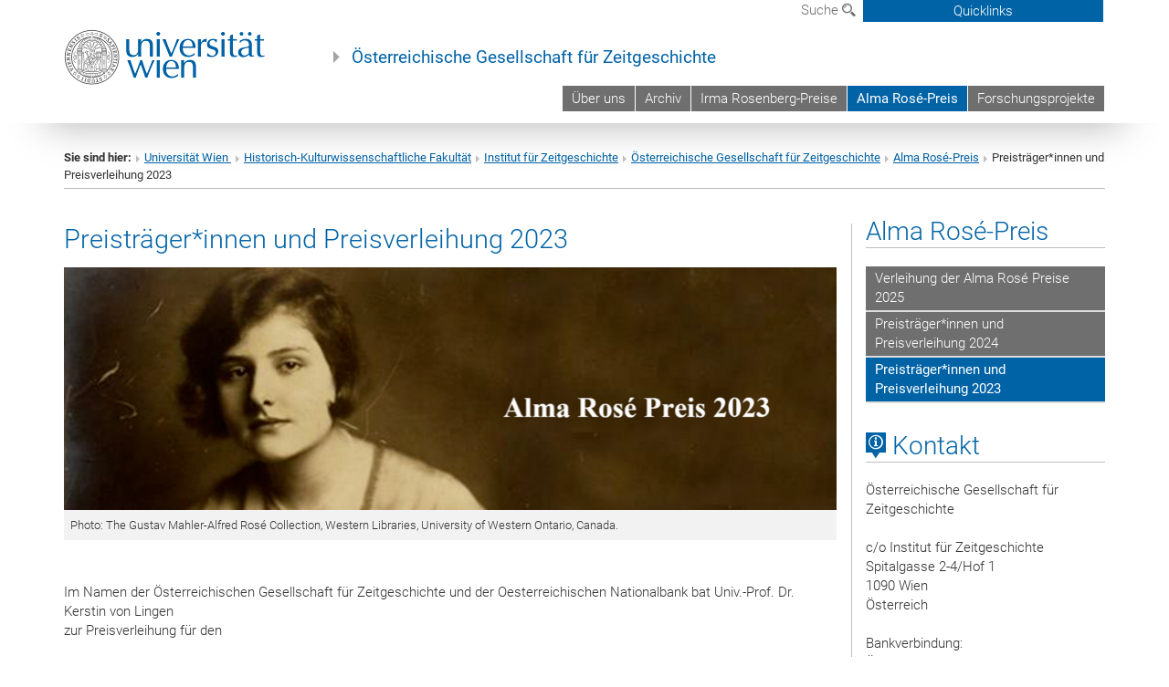

--- FILE ---
content_type: text/html; charset=utf-8
request_url: https://ogz.univie.ac.at/alma-rose-preis/preistraegerinnen-und-preisverleihung-2023/
body_size: 14348
content:
<!DOCTYPE html>
<html xmlns="http://www.w3.org/1999/xhtml" xml:lang="de" lang="de">
<head prefix="og: http://ogp.me/ns# fb: http://ogp.me/ns/fb# article: http://ogp.me/ns/article#">

<meta charset="utf-8">
<!-- 
	This website is powered by TYPO3 - inspiring people to share!
	TYPO3 is a free open source Content Management Framework initially created by Kasper Skaarhoj and licensed under GNU/GPL.
	TYPO3 is copyright 1998-2017 of Kasper Skaarhoj. Extensions are copyright of their respective owners.
	Information and contribution at http://typo3.org/
-->



<title>Preisträger*innen und Preisverleihung 2023</title>
<meta name="generator" content="TYPO3 CMS">


<link rel="stylesheet" type="text/css" href="/typo3temp/stylesheet_b3a206eec6.css?1736368171" media="all">
<link rel="stylesheet" type="text/css" href="/typo3conf/ext/univie_news/Resources/Public/CSS/pwp.css?1615798746" media="all">
<link rel="stylesheet" type="text/css" href="/fileadmin/templates/GLOBAL/CSS/styles.css?1694002451" media="all">
<link rel="stylesheet" type="text/css" href="/fileadmin/templates/GLOBAL/ICONS/style.css?1732114024" media="all">
<link rel="stylesheet" type="text/css" href="/fileadmin/templates/GLOBAL/CSS/print.css?1580200204" media="print">
<link rel="stylesheet" type="text/css" href="/fileadmin/templates/GLOBAL/ICONS/tablesorter/tablesorter.css?1675257657" media="all">
<link rel="stylesheet" type="text/css" href="/fileadmin/templates/GLOBAL/JS/shariff/shariff-vie.css?1681381994" media="all">
<link rel="stylesheet" type="text/css" href="/fileadmin/templates/GLOBAL/CSS/video-js.min.css?1505291824" media="all">
<link rel="stylesheet" type="text/css" href="/fileadmin/templates/GLOBAL/CSS/videojs.thumbnails.css?1505291824" media="all">
<link rel="stylesheet" type="text/css" href="/fileadmin/templates/GLOBAL/EXT/powermail/pm-additional.css?1730119584" media="all">
<link rel="stylesheet" type="text/css" href="/fileadmin/templates/GLOBAL/CSS/added-accessibility.css?1740400409" media="all">
<link rel="stylesheet" type="text/css" href="/fileadmin/templates/GLOBAL/EXT/news/css/news.css?1710158386" media="all">
<link rel="stylesheet" type="text/css" href="/fileadmin/templates/GLOBAL/EXT/univie_pure/pure.css?1692264488" media="all">
<link rel="stylesheet" type="text/css" href="/typo3conf/ext/univie_phaidra/Resources/style.css?1526300968" media="all">
<link rel="stylesheet" type="text/css" href="/typo3temp/stylesheet_240b4ca893.css?1736368171" media="all">


<script src="/uploads/tx_t3jquery/jquery-2.1.x-1.10.x-1.2.x-3.0.x.js?1511251888" type="text/javascript"></script>
<script src="/fileadmin/templates/GLOBAL/JS/videoJS/video.min.js?1505291804" type="application/x-javascript"></script>
<script src="/fileadmin/templates/GLOBAL/JS/videoJS/videojs-contrib-hls.min.js?1505291804" type="application/x-javascript"></script>
<script src="/fileadmin/templates/GLOBAL/JS/videoJS/videojs.thumbnails.js?1505291804" type="application/x-javascript"></script>
<script src="/fileadmin/templates/GLOBAL/JS/videoJS/videojs.persistvolume.js?1505291804" type="application/x-javascript"></script>
<script src="/typo3temp/javascript_9a38f34785.js?1736368171" type="text/javascript"></script>


<link href="/fileadmin/templates/GLOBAL/IMG/favicon.ico" rel="shortcut icon" type="image/vnd.microsoft.icon" />
<link href="/fileadmin/templates/GLOBAL/IMG/favicon-uni.png" rel="apple-touch-icon" type="image/png" />
<link href="/fileadmin/templates/GLOBAL/IMG/favicon-uni.png" rel="shortcut icon" type="image/vnd.microsoft.icon" />

            <meta property="og:base-title" content="Österreichische Gesellschaft für Zeitgeschichte" />
            <meta http-equiv="X-UA-Compatible" content="IE=edge">
            <meta name="viewport" content="width=device-width, initial-scale=1">

            <!-- HTML5 shim and Respond.js IE8 support of HTML5 elements and media queries -->
            <!--[if lt IE 9]>
                <script src="https://oss.maxcdn.com/libs/html5shiv/3.7.0/html5shiv.js"></script>
                <script src="https://oss.maxcdn.com/libs/respond.js/1.4.2/respond.min.js"></script>
            <![endif]-->
            <meta name="title" content="Preisträger*innen und Preisverleihung 2023" /><meta property="og:site-id" content="198211" /><meta property="og:title" content="Preisträger*innen und Preisverleihung 2023" /><meta property="og:type" content="article" /><meta property="og:url" content="https://ogz.univie.ac.at/alma-rose-preis/preistraegerinnen-und-preisverleihung-2023/" /><meta name="twitter:card" content="summary_large_image" /><meta name="twitter:title" content="Preisträger*innen und Preisverleihung 2023" /><meta name="og:type" content="article" /><meta property="og:url" content="https://ogz.univie.ac.at/alma-rose-preis/preistraegerinnen-und-preisverleihung-2023/" /><meta property="og:description" content="Preisträger*innen und Preisverleihung 2023" /><meta name="twitter:description" content="Preisträger*innen und Preisverleihung 2023" />
            <meta property="og:image" content="https://www.univie.ac.at/fileadmin/templates/GLOBAL/IMG/uni_logo.jpg" />
            <meta property="og:image:type" content="image/jpg" />
            <meta property="og:image:width" content="1200" />
            <meta property="og:image:height" content="630" />
            <meta name="twitter:site" content="univienna" />
                <meta property="og:image" content="https://backend.univie.ac.at/fileadmin/templates/GLOBAL/IMG/uni_logo.jpg" />
                <meta property="og:image:type" content="image/jpg" />
                <meta property="og:image:width" content="1200" />
                <meta property="og:image:height" content="630" />
                <meta name="twitter:site" content="univienna" /><meta property="fb:app_id" content="1752333404993542" />
</head>
<body>

<header>
<nav aria-label="Sprungmarke zum Inhalt" class="skip">
    <a href="#mainContent" class="skip-to-content" tabindex="0" title="skip">Direkt zum Hauptinhalt gehen</a>
</nav>

<!-- ==============================================
BEGINN Small Devices
=============================================== -->
<div class="navbar-header skip"><button type="button" id="button-open-menu" class="navbar-toggle my-button" data-toggle="collapse" data-target="#menu-container-mobile" aria-haspopup="true" tabindex="0"><span class="sr-only" id="show-navigation-button-text">Menü öffnen</span><span class="icon-mainmenue" aria-hidden="true"></span></button></div>
<div class="navbar-collapse collapse hidden-md hidden-lg skip" id="menu-container-mobile">
    <div class="navbar-header">
        <button type="button" class="navbar-toggle menu-open" data-toggle="collapse" data-target="#menu-container-mobile" aria-expanded="true">
            <span class="sr-only" id="hide-navigation-button-text">Menü schließen</span>
            <span class="icon-cancel-circle" aria-hidden="true"></span>
        </button>
    </div>
    <div class="menu-header-mobile col-sx-12 hidden-md hidden-lg">
        <a href="https://www.univie.ac.at/"><img width="220" src="/fileadmin/templates/GLOBAL/IMG/uni_logo_220.jpg" class="logo logo-single" alt="Universität Wien - Startseite"  data-rjs="3"></a>
    </div>
    <nav aria-label="Hauptnavigation" class="navbar navbar-uni-mobile hidden-md hidden-lg"><ul class="nav navbar-nav navbar-right"><li class="dropdown dropdown-mobile"><a href="/ueber-uns/" target="_self" class="link-text">Über uns</a><a data-toggle="dropdown" href="" class="toggle-icon" role="button" aria-label="Menü öffnen"><span class="icon-navi-close"><span class="sr-only">Menü öffnen</span>&nbsp;</span></a></li><li class="dropdown dropdown-mobile"><a href="/archiv/" target="_self" class="link-text">Archiv</a><a data-toggle="dropdown" href="" class="toggle-icon" role="button" aria-label="Menü öffnen"><span class="icon-navi-close"><span class="sr-only">Menü öffnen</span>&nbsp;</span></a></li><li class="dropdown dropdown-mobile"><a href="/irma-rosenberg-preise/" target="_self" class="link-text">Irma Rosenberg-Preise</a><a data-toggle="dropdown" href="" class="toggle-icon" role="button" aria-label="Menü öffnen"><span class="icon-navi-close"><span class="sr-only">Menü öffnen</span>&nbsp;</span></a><ul class="dropdown-menu level2"><li class="level2"><a href="/irma-rosenberg-preise/verleihung-der-irma-rosenberg-preise-2024/" target="_self" class="level2">Verleihung der Irma Rosenberg-Preise 2024</a></li><li class="level2"><a href="/irma-rosenberg-preise/aktuelle-ausschreibung/" target="_self" class="level2">Aktuelle Ausschreibung</a></li><li class="level2"><a href="/irma-rosenberg-preise/preistraegerinnen-2024/" target="_self" class="level2">Preisträger:innen 2024</a></li><li class="level2"><a href="/irma-rosenberg-preise/preistraegerinnen-2022/" target="_self" class="level2">Preisträger:innen 2022</a></li><li class="level2"><a href="/irma-rosenberg-preise/preistraegerinnen-2020/" target="_self" class="level2">Preisträger*innen 2020</a></li></ul></li><li class="dropdown dropdown-mobile act"><a href="/alma-rose-preis/" target="_self" class="link-text act">Alma Rosé-Preis</a><a data-toggle="dropdown" href="" class="toggle-icon act" role="button" aria-label="Menü öffnen"><span class="icon-navi-open"><span class="sr-only">Menü schließen</span>&nbsp;</span></a><ul class="dropdown-menu level2"><li class="level2"><a href="/alma-rose-preis/verleihung-der-alma-rose-preise-2025/" target="_self" class="level2">Verleihung der Alma Rosé Preise 2025</a></li><li class="level2"><a href="/alma-rose-preis/preistraegerinnen-und-preisverleihung-2024/" target="_self" class="level2">Preisträger*innen und Preisverleihung 2024</a></li><li class="level2 act"><a href="/alma-rose-preis/preistraegerinnen-und-preisverleihung-2023/" target="_self" class="level2 act">Preisträger*innen und Preisverleihung 2023</a></li></ul></li><li class="dropdown dropdown-mobile"><a href="/forschungsprojekte/" target="_self" class="link-text">Forschungsprojekte</a><a data-toggle="dropdown" href="" class="toggle-icon" role="button" aria-label="Menü öffnen"><span class="icon-navi-close"><span class="sr-only">Menü öffnen</span>&nbsp;</span></a></li></ul></nav>
</div>

<div id="quicklinks-top-mobile" class="quicklinks-btn-mobile top-row hidden-md hidden-lg skip">
    <a class="quicklinks-open open" data-top-id="" data-top-show="true" href="#" aria-label="Quicklinks öffnen oder schließen"><span class="icon-cancel-circle" aria-hidden="true"></span></a>
    <nav aria-label="Quicklinks"><div class="quicklinks-mobile-menu"><div class="panel panel-uni-quicklinks"><div class="panel-heading active"><a href="#quicklinks121339" target="_self" data-toggle="collapse" data-parent="#quicklinks-top-mobile" class="">Informationen für ...<span class="pull-right icon-navi-open"><span class="sr-only">Menü schließen</span></span></a></div><div id="quicklinks121339" class="panel-collapse collapse in quicklinks-panel"><div class="panel-body"><ul class="indent"><li><a href="http://studieren.univie.ac.at" target="_blank">Studieninteressierte&nbsp;<span class="sr-only">Externer Link</span><span class="icon-extern"></span></a></li><li><a href="http://studieren.univie.ac.at" target="_blank">Studierende&nbsp;<span class="sr-only">Externer Link</span><span class="icon-extern"></span></a></li><li><a href="http://forschungsservice.univie.ac.at/" target="_blank">Forschende&nbsp;<span class="sr-only">Externer Link</span><span class="icon-extern"></span></a></li><li><a href="http://www.postgraduatecenter.at/?l=0" target="_blank">Weiterbildung&nbsp;<span class="sr-only">Externer Link</span><span class="icon-extern"></span></a></li><li><a href="http://www.alumni.ac.at/?l=0" target="_blank">Alumni&nbsp;<span class="sr-only">Externer Link</span><span class="icon-extern"></span></a></li></ul></div></div></div><div class="panel panel-uni-quicklinks"><div class="panel-heading active"><a href="#quicklinks36" target="_self" data-toggle="collapse" data-parent="#quicklinks-top-mobile" class="">Meistgesuchte Services ...<span class="pull-right icon-navi-open"><span class="sr-only">Menü schließen</span></span></a></div><div id="quicklinks36" class="panel-collapse collapse in quicklinks-panel"><div class="panel-body"><ul class="indent"><li><a href="http://studieren.univie.ac.at/" target="_blank"><span class="icon-quick-studienpoint"></span>&nbsp;&nbsp;Studieren an der Universität Wien&nbsp;<span class="sr-only">Externer Link</span><span class="icon-extern"></span></a></li><li><a href="http://ufind.univie.ac.at/de/search.html" target="_blank"><span class="icon-quick-lesung"></span>&nbsp;&nbsp;u:find Vorlesungs-/Personensuche&nbsp;<span class="sr-only">Externer Link</span><span class="icon-extern"></span></a></li><li><a href="http://uspace.univie.ac.at" target="_blank"><span class="icon-quick-univis"></span>&nbsp;&nbsp;u:space&nbsp;<span class="sr-only">Externer Link</span><span class="icon-extern"></span></a></li><li><a href="http://bibliothek.univie.ac.at/?r=0" target="_blank"><span class="icon-quick-biblio"></span>&nbsp;&nbsp;Bibliothek&nbsp;<span class="sr-only">Externer Link</span><span class="icon-extern"></span></a></li><li><a href="http://moodle.univie.ac.at/?r=0" target="_blank"><span class="icon-quick-lesung"></span>&nbsp;&nbsp;Moodle (E-Learning)&nbsp;<span class="sr-only">Externer Link</span><span class="icon-extern"></span></a></li><li><a href="http://urise.univie.ac.at/" target="_blank"><span class="icon-quick-lesung"></span>&nbsp;&nbsp;u:rise - Professional & Career Development&nbsp;<span class="sr-only">Externer Link</span><span class="icon-extern"></span></a></li><li><a href="http://www.univie.ac.at/ueber-uns/leitung-organisation/fakultaeten-zentren/" target="_blank"><span class="icon-quick-fakultaeten"></span>&nbsp;&nbsp;Fakultäten & Zentren&nbsp;<span class="sr-only">Externer Link</span><span class="icon-extern"></span></a></li><li><a href="http://zid.univie.ac.at/webmail/" target="_blank"><span class="icon-quick-webmail"></span>&nbsp;&nbsp;Webmail&nbsp;<span class="sr-only">Externer Link</span><span class="icon-extern"></span></a></li><li><a href="http://wiki.univie.ac.at/" target="_blank"><span class="icon-quick-intranet"></span>&nbsp;&nbsp;Intranet für Mitarbeiter*innen&nbsp;<span class="sr-only">Externer Link</span><span class="icon-extern"></span></a></li><li><a href="http://www.univie.ac.at/ueber-uns/weitere-informationen/kontakt-services-von-a-z/" target="_blank"><span class="icon-quick-kontakt"></span>&nbsp;&nbsp;Kontakt & Services von A-Z&nbsp;<span class="sr-only">Externer Link</span><span class="icon-extern"></span></a></li></ul></div></div></div></div></nav>
</div>

<div class="navbar hidden-md hidden-lg skip" id="top-row-mobile">
    <div class="container-mobile" id="nav-container-mobile">
        <div class="top-row-shadow">
            <div class="row">
                <div class="col-md-12 toprow-mobile">
                    <div class="navbar navbar-top navbar-top-mobile hidden-md hidden-lg">
                        <ul class="nav-pills-top-mobile">
                                
                            <li class="search-mobile">
                                <a data-top-id="search-top-mobile" id="show-search-button" data-top-show="true" href="#"><span class="sr-only" id="show-search-button-text">Suchformular öffnen</span><span class="sr-only" id="hide-search-button-text" style="display:none;">Suchformular schließen</span><span class="icon-lupe" aria-hidden="true"></span></a>
                            </li>
                            <li class="quicklinks-btn-mobile">
                                <a data-top-id="quicklinks-top-mobile" data-top-show="true" href="#">Quicklinks</a>
                            </li>
                        </ul>
                    </div>
                    <div id="search-top-mobile">
                        <ul class="nav nav-tabs-search">
                            <li class="active"><a href="#" data-toggle="tab">Webseiten</a></li>
                            <li id="search_staff_mobile"><a data-toggle="tab" href="#">Personensuche</a></li>
                        </ul>
                        <div class="input-group">
                            <label for="search-mobile">Suche</label>
                            <form id="mobilesearchform" action="/suche/?no_cache=1" method="GET">
                                <input type="text" class="form-control-search" id="search-mobile" name="q" placeholder="Suchbegriff" aria-label="Suchbegriff">
                            </form>
                            <span class="input-group-addon-search"><span class="icon-lupe"></span></span>
                        </div>
                    </div>
                </div>
                <div class="col-xs-12">
                    <div class="header-container-mobile col-md-12">
                        <div class="logo-container">
                            <a href="https://www.univie.ac.at/"><img width="220" src="/fileadmin/templates/GLOBAL/IMG/uni_logo_220.jpg" class="logo logo-single" alt="Universität Wien - Startseite"  data-rjs="3"></a>
                        </div>
                         <nav aria-label="Topnavigation" class="navbar navbar-uni hidden-xs hidden-sm"><ul class="nav navbar-nav navbar-right"><li><a href="/ueber-uns/" target="_self">Über uns</a></li><li><a href="/archiv/" target="_self">Archiv</a></li><li><a href="/irma-rosenberg-preise/" target="_self">Irma Rosenberg-Preise</a></li><li class="active"><a href="/alma-rose-preis/" target="_self">Alma Rosé-Preis</a></li><li><a href="/forschungsprojekte/" target="_self">Forschungsprojekte</a></li></ul></nav>
                    </div>
                </div>
                <div class="col-xs-12">
                        <div class="header-text-container-mobile col-md-12">
                            <span class="header-text"><a href="/" target="_self">Österreichische Gesellschaft für Zeitgeschichte</a></span>
                        </div>
                </div>
            </div>
        </div>
    </div>
</div>
<!-- ==============================================
END Small Devices
=============================================== -->

<!-- ==============================================
BEGINN DESKTOP
=============================================== -->
<style>
.navbar-top {
    display: grid;
    grid-template-rows: auto;
    justify-items: end;
}
#quicklinks-top {
    grid-row-start: 1;
    grid-row-end: 1;
    width: 100%;
}
ul.nav-pills-top {
    grid-row-start: 2;
    grid-row-end:2;
}

.form-holder{
    display: flex;
    justify-content: space-between;
    align-content: space-evenly;
    //align-items: center;
}

.form-holder label{
    display: inline-block;
    padding: 0.2em;
    background-color: #0063a6;
    color:white;
    flex-grow: 1;
}
.radio-holder {
    padding: 0.4em 0 0 0.4em;
    background-color: #0063a6;
    flex-grow: 1;
}
.radio-holder:has(input[type="radio"]:checked) {
    background-color:white;
    font-weight: 300;
}
.radio-holder.active {
    background-color:white;
    font-weight: 300;
}

input[type="radio"]:checked, input[type="radio"]:checked + label {
    background-color:white;
    color: #0063a6;
}
input#search:focus {
    border:2px solid rgba(242, 242, 242, 0.6);
    box-shadow: inset 0 1px 1px rgba(0, 0, 0, 0.075), 0 0 8px rgba(242, 242, 242, 0.6);
}
.dropdown-menu-search {
    width: 336px;
    margin-top: 5px;
}
#quicklinks-top{
    padding:0;
    background:white;
}
.ql-container{
    width: 100vw;
    position: relative;
    left: 50%;
    right: 50%;
    margin-left: -50vw;
    margin-right: -50vw;
    background: #1a74b0 url(/fileadmin/templates/GLOBAL/IMG/quicklinksbackground.png?1535542505) no-repeat;
    padding-top: 25px;
}
</style>
<!-- IMPORTANT:
lib.quicklinks.wrap = <nav aria-label="{LLL:fileadmin/templates/GLOBAL/locallang.xml:quicklinks}"><div class="row">|</div></nav>
-->
<div class="navbar-fixed-top hidden-sm hidden-xs skip" id="top-row">

    <div class="container" id="nav-container">
        <div class="top-row-shadow">
            <div class="row">
                <div class="col-md-12 header-logo-container">
                    <!-- BEGINN Language, Search, Quicklinks -->
                    <div class="navbar navbar-top">
                        <ul class="nav-pills-top navbar-right">
                            <!-- Language -->
                            <li class="dropdown langmenu">
                                
                            </li>
                            <!-- Search -->
                            <li class="dropdown">
                                <button type="button" data-toggle="dropdown" class="dropdown-toggle" id="open-search">Suche <span class="icon-lupe"></span></button>
                                <div class="dropdown-menu dropdown-menu-left dropdown-menu-search">
                                    <div class="">
                                        <!--<label for="search">Suche</label>-->
                                        <form id="searchform" class="" action="/suche/?no_cache=1" method="GET">
                                            <div class="form-holder ">
                                                <div class="radio-holder active">
                                                    <input type="radio" id="search-web" value="search-web" name="chooseSearch" checked>
                                                    <label for="search-web" id="label-web">Webseiten</label>
                                                </div>
                                                <div class="radio-holder">
                                                    <input type="radio" id="search-staff" value="search-staff" name="chooseSearch">
                                                    <label for="search-staff" id="label-staff">Personensuche</label>
                                                </div>
                                            </div>
                                            <div class="form-holder">
                                                <input type="text" class="form-control-search" id="search" name="q" placeholder="Suchbegriff" aria-label="Suchbegriff">
                                                <button id="submit" type="submit" onclick="$('#searchform').submit();"><span class="sr-only">Suche starten</span><span class="icon-lupe"></span></button>
                                            </div>
                                        </form>
                                    </div>
                                </div>
                            </li>
                            <!-- Quicklinks -->
                            <li class="dropdown quicklinks-btn">
                                <a data-top-id="quicklinks-top" data-top-show="true" data-toggle="dropdown" href="#">Quicklinks</a>
                            </li>
                        </ul>
                        <!-- BEGINN Quicklinkscontainer -->
                        <div id="quicklinks-top" class="dropdown-toggle">
                            <div class="ql-container">
                                <div class="container">
                                    <nav aria-label="Quicklinks"><div class="row"><div class="col-md-4 col-md-offset-4"><h3 class="top-row-header">Informationen für ...</h3><ul><li><a href="http://studieren.univie.ac.at" target="_blank">Studieninteressierte&nbsp;<span class="sr-only">Externer Link</span><span class="icon-extern"></span></a></li><li><a href="http://studieren.univie.ac.at" target="_blank">Studierende&nbsp;<span class="sr-only">Externer Link</span><span class="icon-extern"></span></a></li><li><a href="http://forschungsservice.univie.ac.at/" target="_blank">Forschende&nbsp;<span class="sr-only">Externer Link</span><span class="icon-extern"></span></a></li><li><a href="http://www.postgraduatecenter.at/?l=0" target="_blank">Weiterbildung&nbsp;<span class="sr-only">Externer Link</span><span class="icon-extern"></span></a></li><li><a href="http://www.alumni.ac.at/?l=0" target="_blank">Alumni&nbsp;<span class="sr-only">Externer Link</span><span class="icon-extern"></span></a></li></ul></div><div class="col-md-4"><h3 class="top-row-header">Meistgesuchte Services ...</h3><ul><li><a href="http://studieren.univie.ac.at/" target="_blank"><span class="icon-quick-studienpoint"></span>&nbsp;&nbsp;Studieren an der Universität Wien&nbsp;<span class="sr-only">Externer Link</span><span class="icon-extern"></span></a></li><li><a href="http://ufind.univie.ac.at/de/search.html" target="_blank"><span class="icon-quick-lesung"></span>&nbsp;&nbsp;u:find Vorlesungs-/Personensuche&nbsp;<span class="sr-only">Externer Link</span><span class="icon-extern"></span></a></li><li><a href="http://uspace.univie.ac.at" target="_blank"><span class="icon-quick-univis"></span>&nbsp;&nbsp;u:space&nbsp;<span class="sr-only">Externer Link</span><span class="icon-extern"></span></a></li><li><a href="http://bibliothek.univie.ac.at/?r=0" target="_blank"><span class="icon-quick-biblio"></span>&nbsp;&nbsp;Bibliothek&nbsp;<span class="sr-only">Externer Link</span><span class="icon-extern"></span></a></li><li><a href="http://moodle.univie.ac.at/?r=0" target="_blank"><span class="icon-quick-lesung"></span>&nbsp;&nbsp;Moodle (E-Learning)&nbsp;<span class="sr-only">Externer Link</span><span class="icon-extern"></span></a></li><li><a href="http://urise.univie.ac.at/" target="_blank"><span class="icon-quick-lesung"></span>&nbsp;&nbsp;u:rise - Professional & Career Development&nbsp;<span class="sr-only">Externer Link</span><span class="icon-extern"></span></a></li><li><a href="http://www.univie.ac.at/ueber-uns/leitung-organisation/fakultaeten-zentren/" target="_blank"><span class="icon-quick-fakultaeten"></span>&nbsp;&nbsp;Fakultäten & Zentren&nbsp;<span class="sr-only">Externer Link</span><span class="icon-extern"></span></a></li><li><a href="http://zid.univie.ac.at/webmail/" target="_blank"><span class="icon-quick-webmail"></span>&nbsp;&nbsp;Webmail&nbsp;<span class="sr-only">Externer Link</span><span class="icon-extern"></span></a></li><li><a href="http://wiki.univie.ac.at/" target="_blank"><span class="icon-quick-intranet"></span>&nbsp;&nbsp;Intranet für Mitarbeiter*innen&nbsp;<span class="sr-only">Externer Link</span><span class="icon-extern"></span></a></li><li><a href="http://www.univie.ac.at/ueber-uns/weitere-informationen/kontakt-services-von-a-z/" target="_blank"><span class="icon-quick-kontakt"></span>&nbsp;&nbsp;Kontakt & Services von A-Z&nbsp;<span class="sr-only">Externer Link</span><span class="icon-extern"></span></a></li></ul></div></div></nav>
                                </div>
                            </div>
                        </div>
                        <!-- END Quicklinkscontainer -->
                    </div>
                    <!-- END Language, Search, Quicklinks -->

                    <!-- Logo, Title -->
                    <div class="logo-container">
                        <a href="https://www.univie.ac.at/"><img width="220" src="/fileadmin/templates/GLOBAL/IMG/uni_logo_220.jpg" class="logo logo-single" alt="Universität Wien - Startseite"  data-rjs="3"></a>
                        <span class="header-text"><a href="/" target="_self">Österreichische Gesellschaft für Zeitgeschichte</a></span>
                    </div>
                    <!-- Logo, Title -->

                    <!-- HMenu -->
                    <div class="hmenu">
                        <nav aria-label="Topnavigation" class="navbar navbar-uni hidden-xs hidden-sm"><ul class="nav navbar-nav navbar-right"><li><a href="/ueber-uns/" target="_self">Über uns</a></li><li><a href="/archiv/" target="_self">Archiv</a></li><li><a href="/irma-rosenberg-preise/" target="_self">Irma Rosenberg-Preise</a></li><li class="active"><a href="/alma-rose-preis/" target="_self">Alma Rosé-Preis</a></li><li><a href="/forschungsprojekte/" target="_self">Forschungsprojekte</a></li></ul></nav>
                    </div>
                    <!-- HMenu -->

                </div>
            </div>
        </div>
    </div>
</div>
<!-- ==============================================
END DESKTOP
=============================================== -->

</header>


    <!-- Standard -->
    <div class="container">
        <div class="breadcrumb-page-container">
            <div class="row">
                <div class="col-md-12">
                    <nav aria-label="Pfadnavigation"><ul class="breadcrumb-page"><li><strong>Sie sind hier:</strong></li><li class="meta-breadcrumb"><a href="http://www.univie.ac.at/" target="_blank">Universität Wien </a></li><li class="meta-breadcrumb"><a href="http://hist-kult.univie.ac.at" target="_blank">Historisch-Kulturwissenschaftliche Fakultät</a></li><li class="meta-breadcrumb"><a href="http://zeitgeschichte.univie.ac.at" target="_blank">Institut für Zeitgeschichte</a></li><li class="meta-breadcrumb"><a href="/" target="_self">Österreichische Gesellschaft für Zeitgeschichte</a></li><li><a href="/alma-rose-preis/" target="_self" title="Alma Rosé-Preis">Alma Rosé-Preis</a></li><li aria-current="page">Preisträger*innen und Preisverleihung 2023</li></ul></nav>
                    <hr class="breadcrumb-page hidden-md hidden-lg">
                </div>
            </div>
            <hr class="breadcrumb-page hidden-xs hidden-sm">
        </div>

        <div class="row">
            <div class="col-md-9 content right-border" id="innerContent">
                <main id="mainContent" class="main-content main">
                    <div class="main">
                     
	<!--  CONTENT ELEMENT, uid:1064738/gridelements_pi1 [begin] -->
		<div id="c1064738" class="csc-default"><div class="row"><div class="col-sm-6"></div><div class="col-sm-6"></div></div></div>
	<!--  CONTENT ELEMENT, uid:1064738/gridelements_pi1 [end] -->
		
	<!--  CONTENT ELEMENT, uid:1052165/dce_dceuid1 [begin] -->
		<div id="c1052165" class="csc-default"><div class="tx-dce-pi1">
	
<!--Replace deactivated field.contentWidth with contentWidth-->

	
	
	
	
	
	
		<div class="content-element-margin">
			<div class="row">
				<div class="col-md-12">
					
						
    <h2>Preisträger*innen und Preisverleihung 2023</h2>



					
				</div>
				
					
							</div>
							<div class="row">
						
					<div class="col-sm-12">
						
								<figure class="image-container">
	<p><img src="/fileadmin/_processed_/csm_AlmaPreis23_a6f6ec8d19.png" class="img-responsive" title="" alt="" /></p>
	
		<figcaption class="caption"><p>Photo: The Gustav Mahler-Alfred Rosé Collection, Western Libraries, University of Western Ontario, Canada.</p></figcaption>
	
</figure>

							
					</div>
				
			</div>
			<div class="row">
				<div class="col-md-12">
					<p>&nbsp;</p>
<p>Im Namen der Österreichischen Gesellschaft für Zeitgeschichte und der Oesterreichischen Nationalbank bat Univ.-Prof. Dr. Kerstin von Lingen<br />zur Preisverleihung für den </p>
<p>&nbsp;</p>
<h2>Alma Rosé Preis 2023<br />für die Erforschung der Geschichte der Verfolgten<br />des Nationalsozialismus und der Geschichte ihrer materiellen Verluste und Entziehungen </h2>
<p><i><br />am Montag, dem 11. Dezember 2023 um 18 Uhr in den <br />historischen Kassensaal der Nationalbank, <br />Otto-Wagner-Platz 3 in 1090 Wien. </i></p>
<p>&nbsp;</p>
<h4>Preisträger*innen</h4>
<p><a href="https://blog-dgg.univie.ac.at/?page_id=535" target="_blank" class="external-link-new-window"><span style="font-weight: bold; ">Andrea Berger</span></a> (Wien) <br />„Die Repräsentation von NS-verfolgungsbedingt entzogenem Kulturgut, Provenienzforschung und Restitution durch die österreichischen Bundesmuseen.“</p>
<p>&nbsp;</p>
<p><span style="font-weight: bold; "><a href="https://blog-dgg.univie.ac.at/?page_id=558" target="_blank" class="external-link-new-window">Anja Breloh</a></span> (Berlin)<br />„Der Kunstbesitz der Familie Kolker aus Breslau. Eine Spurensuche.“</p>
<p>&nbsp;</p>
<p><a href="https://blog-dgg.univie.ac.at/?page_id=584" target="_blank" class="external-link-new-window"><span style="font-weight: bold; ">Lara Raabe</span></a> (Berlin/Heidelberg)<br />„Sinti und Roma im Nürnberger Einsatzgruppen-Prozess 1947/48. Narrative, Quellen und Historiographie.“</p>
<p>&nbsp;</p>
<p><br />Die Stradivari von Arnold Rosé umrahmte das Programm musikalisch.</p>
				</div>
			</div>
		</div>
	
	


</div></div>
	<!--  CONTENT ELEMENT, uid:1052165/dce_dceuid1 [end] -->
		
	<!--  CONTENT ELEMENT, uid:1064737/dce_dceuid3 [begin] -->
		<div id="c1064737" class="csc-default"><div class="tx-dce-pi1">
	
<div class="content-element-margin">
    <div class="row">
        <div class="col-md-12">
            
    



            <div id="carousel-example-generic-1064737" class="carousel slide carousel2" data-ride="carousel" data-interval="false">
                <div class="row">
                    <div class="col-xs-12">
                        <div class="picture-index">
                            Bild <span class="picture-index-current">1</span> von <span class="picture-index-count">1</span>
                        </div>
                    </div>
                </div>
                <div class="row">
                    <div class="col-xs-12">
                        <div class="carousel-inner">
                            
                                
                                        <div class="item active">
                                    
                                <figure class="image-container">
	
		<img src="/fileadmin/_processed_/csm_ARP23_1_46096df956.jpg" class="img-responsive" title="" alt="" />
	
	
		<figcaption class="caption"><p>Die erste Alma Rosé Preis Auszeichnung ging an die Zeitzeugin Anita Lasker-Wallfisch, die „Cellistin von Auschwitz“, die unermüdlich an Alma Rosés Wirken und ihr Orchester erinnert. Die Auszeichnung wurde von Kerstin von Lingen an ihren Enkel, Simon Wallfisch, übergeben.</p>
<p>© OeNBc</p></figcaption>
	
</figure>

                                        </div>
                            
                                
                                        <div class="item">
                                    
                                <figure class="image-container">
	
		<img src="/fileadmin/_processed_/csm_ARP23_2_f53d8353fc.jpg" class="img-responsive" title="" alt="" />
	
	
		<figcaption class="caption"><p>Benjamin Schmid und die Rosé-Stradivari</p>
<p>© OeNBc </p></figcaption>
	
</figure>

                                        </div>
                            
                                
                                        <div class="item">
                                    
                                <figure class="image-container">
	
		<img src="/fileadmin/_processed_/csm_ARP23_3_f2a49fe972.jpg" class="img-responsive" title="" alt="" />
	
	
		<figcaption class="caption"><p>Preisverleihung an Lara Raabe mit Gouverneur Robert Holzmann (OeNB) und Kerstin von Lingen</p>
<p>© OeNBc</p></figcaption>
	
</figure>

                                        </div>
                            
                                
                                        <div class="item">
                                    
                                <figure class="image-container">
	
		<img src="/fileadmin/_processed_/csm_ARP23_4_0b10f73739.jpg" class="img-responsive" title="" alt="" />
	
	
		<figcaption class="caption"><p>Simon Wallfisch, Enkel von Anita Lasker-Wallfisch</p>
<p>© OeNBc</p></figcaption>
	
</figure>

                                        </div>
                            
                        </div>
                    </div>
                    <a href="#carousel-example-generic-1064737" class="left-uni-control carousel-control" role="button" data-slide="prev"><span class="sr-only">Voriges Bild</span><span class="glyphicon glyphicon-chevron-left icon-left"></span></a>
                    <a href="#carousel-example-generic-1064737" class="right-uni-control carousel-control" role="button" data-slide="next"><span class="sr-only">Nächstes Bild</span><span class="glyphicon glyphicon-chevron-right icon-right"></span></a>
                </div>
            </div>
        </div>
    </div>
</div>

</div></div>
	<!--  CONTENT ELEMENT, uid:1064737/dce_dceuid3 [end] -->
		
                     
                     </div>
                </main>
            </div>
            <div class="col-md-3 sidebar content-element-margin">
                <nav aria-label="Subnavigation"><div class="vertical-nav hidden-xs hidden-sm"><h2 class="underline"><a href="/alma-rose-preis/" target="_self" class="level0 act">Alma Rosé-Preis</a></h2><ul><li><a href="/alma-rose-preis/verleihung-der-alma-rose-preise-2025/" target="_self" class="level1">Verleihung der Alma Rosé Preise 2025</a></li><li><a href="/alma-rose-preis/preistraegerinnen-und-preisverleihung-2024/" target="_self" class="level1">Preisträger*innen und Preisverleihung 2024</a></li><li class="act"><a href="/alma-rose-preis/preistraegerinnen-und-preisverleihung-2023/" target="_self" class="level1 act">Preisträger*innen und Preisverleihung 2023</a></li></ul></div></nav>
                <aside>
                     
    <h2 class="underline "><span class="icon-kartenkontakte single"></span> Kontakt</h2>
    <address>
        Österreichische Gesellschaft für Zeitgeschichte<br />
<br />
c/o Institut für Zeitgeschichte<br />
Spitalgasse 2-4/Hof 1<br />
1090 Wien<br />
Österreich<br />
<br />
Bankverbindung:<br />
Ö.Ges.f.Zeitgeschichte<br />
AT66 6000 0000 0185 9229<br />
<br />
        <abbr title="Telefon">T</abbr>: +43-1-4277-41202<br />
        
        
        <a href="javascript:linkTo_UnCryptMailto('ocknvq,octkcppg0gtvnBwpkxkg0ce0cv');">marianne.ertl<span>&#064;</span>univie.ac.at</a><br />
    </address>
        

                     <ol class="social-media-list"><li><a href="http://www.facebook.com/univienna/?d=0" target="_blank" title="Facebook"  aria-label="Facebook"><span class="icon-facebook"></span><span class="sr-only">Icon facebook</span></a></li><li><a href="http://www.youtube.com/univienna/?d=0" target="_blank" title="YouTube"  aria-label="YouTube"><span class="icon-youtube"></span><span class="sr-only">Icon youtube</span></a></li><li><a href="http://www.instagram.com/univienna/?d=0" target="_blank" title="Instagram"  aria-label="Instagram"><span class="icon-instagram"></span><span class="sr-only">Icon instagram</span></a></li></ol><div class="clearfix"></div>
                     
                </aside>
            </div>
        </div>
    </div>


<footer>
    <div class="hidden-xs">
        <!--
        <div class="gray-box">
            <div class="container">
                <div class="row">
                    <div class="col-md-8 col-sm-6">
                        <div class="footer-logo-container pull-left">
                        <img width="320" src="/fileadmin/templates/GLOBAL/IMG/uni_logo.png" class="footer-logo" alt="Uni logo">
                        </div>
                    </div>
                    <div class="col-md-4 col-sm-6">
                        <ol class="footer-social pull-right v-align" style="margin-top: 45.5px;">
                          <ol class="social-media-list"><li><a href="http://www.facebook.com/univienna/?d=0" target="_blank" title="Facebook"  aria-label="Facebook"><span class="icon-facebook"></span><span class="sr-only">Icon facebook</span></a></li><li><a href="http://www.youtube.com/univienna/?d=0" target="_blank" title="YouTube"  aria-label="YouTube"><span class="icon-youtube"></span><span class="sr-only">Icon youtube</span></a></li><li><a href="http://www.instagram.com/univienna/?d=0" target="_blank" title="Instagram"  aria-label="Instagram"><span class="icon-instagram"></span><span class="sr-only">Icon instagram</span></a></li></ol><div class="clearfix"></div>
                        </ol>
                    </div>
                </div>
            </div>
        </div>-->

        <div class="gray-box">
            <div class="container">
              <h2 class="underline">Informationen für ...</h2><div class="row"><div class="col-md-3"><div class="footer-quicklinks-list"><a href="http://studieren.univie.ac.at" target="_blank">Studieninteressierte</a></div></div><div class="col-md-3"><div class="footer-quicklinks-list"><a href="http://studieren.univie.ac.at" target="_blank">Studierende</a></div></div><div class="col-md-3"><div class="footer-quicklinks-list"><a href="http://forschungsservice.univie.ac.at/" target="_blank">Forschende</a></div></div><div class="col-md-3"><div class="footer-quicklinks-list"><a href="http://www.postgraduatecenter.at/?l=0" target="_blank">Weiterbildung</a></div></div><div class="col-md-3"><div class="footer-quicklinks-list"><a href="http://www.alumni.ac.at/?l=0" target="_blank">Alumni</a></div></div></div><h2 class="underline">Meistgesuchte Services ...</h2><div class="row"><div class="col-md-3"><div class="footer-quicklinks-list"><a href="http://studieren.univie.ac.at/" target="_blank">Studieren an der Universität Wien</a></div></div><div class="col-md-3"><div class="footer-quicklinks-list"><a href="http://ufind.univie.ac.at/de/search.html" target="_blank">u:find Vorlesungs-/Personensuche</a></div></div><div class="col-md-3"><div class="footer-quicklinks-list"><a href="http://uspace.univie.ac.at" target="_blank">u:space</a></div></div><div class="col-md-3"><div class="footer-quicklinks-list"><a href="http://bibliothek.univie.ac.at/?r=0" target="_blank">Bibliothek</a></div></div><div class="col-md-3"><div class="footer-quicklinks-list"><a href="http://moodle.univie.ac.at/?r=0" target="_blank">Moodle (E-Learning)</a></div></div><div class="col-md-3"><div class="footer-quicklinks-list"><a href="http://urise.univie.ac.at/" target="_blank">u:rise - Professional & Career Development</a></div></div><div class="col-md-3"><div class="footer-quicklinks-list"><a href="http://www.univie.ac.at/ueber-uns/leitung-organisation/fakultaeten-zentren/" target="_blank">Fakultäten & Zentren</a></div></div><div class="col-md-3"><div class="footer-quicklinks-list"><a href="http://zid.univie.ac.at/webmail/" target="_blank">Webmail</a></div></div><div class="col-md-3"><div class="footer-quicklinks-list"><a href="http://wiki.univie.ac.at/" target="_blank">Intranet für Mitarbeiter*innen</a></div></div><div class="col-md-3"><div class="footer-quicklinks-list"><a href="http://www.univie.ac.at/ueber-uns/weitere-informationen/kontakt-services-von-a-z/" target="_blank">Kontakt & Services von A-Z</a></div></div></div><div class="row footer-margin"></div>
            </div>
        </div>
        <div class="container">
            <div class="row footer-address-box">
                <div class="col-md-6">
                    <address>Universität Wien | Universitätsring 1 | 1010 Wien | <abbr title="Telefon">T</abbr> +43-1-4277-0</address>
                </div>
                <div class="col-md-6">
                    <p class="pull-right"><a href="/sitemap/" target="_self">Sitemap</a>&nbsp;|&nbsp;<wbr><a href="/impressum/" target="_self">Impressum</a>&nbsp;|&nbsp;<wbr><a href="https://www.univie.ac.at/ueber-uns/barrierefreiheit/" target="_blank" rel="noopener">Barrierefreiheit</a>&nbsp;|&nbsp;<wbr><a href="https://dsba.univie.ac.at/datenschutzerklaerung">Datenschutz&shy;erklärung</a>&nbsp;|&nbsp;<a href="javascript:window.print()">Druckversion</a></p>
                </div>
            </div>
        </div>
    </div>
    <div class="visible-xs-block">
        <div class="gray-box mobile-footer">
            <div class="container">
                <!--<div class="row">
                    <div class="col-xs-9"><a href="#"><img width="200" src="/fileadmin/templates/GLOBAL/IMG/uni_logo.png" class="footer-logo" alt="Uni logo"></a></div>
                </div>-->
                <div class="row">
                    <div class="col-xs-12">
                        <address>Universität Wien | Universitätsring 1 | 1010 Wien | <abbr title="Telefon">T</abbr> +43-1-4277-0</address>
                    </div>
                </div>
                <!--<div class="row">
                    <div class="col-xs-12">
                        <ol class="footer-social">
                            <ol class="social-media-list"><li><a href="http://www.facebook.com/univienna/?d=0" target="_blank" title="Facebook"  aria-label="Facebook"><span class="icon-facebook"></span><span class="sr-only">Icon facebook</span></a></li><li><a href="http://www.youtube.com/univienna/?d=0" target="_blank" title="YouTube"  aria-label="YouTube"><span class="icon-youtube"></span><span class="sr-only">Icon youtube</span></a></li><li><a href="http://www.instagram.com/univienna/?d=0" target="_blank" title="Instagram"  aria-label="Instagram"><span class="icon-instagram"></span><span class="sr-only">Icon instagram</span></a></li></ol><div class="clearfix"></div>
                        </ol>
                    </div>
                </div>-->
                <div class="row">
                    <div class="col-xs-12">
                        <p><a href="/sitemap/" target="_self">Sitemap</a>&nbsp;|&nbsp;<wbr><a href="/impressum/" target="_self">Impressum</a>&nbsp;|&nbsp;<wbr><a href="https://www.univie.ac.at/ueber-uns/barrierefreiheit/" target="_blank" rel="noopener">Barrierefreiheit</a>&nbsp;|&nbsp;<wbr><a href="https://dsba.univie.ac.at/datenschutzerklaerung">Datenschutz&shy;erklärung</a>&nbsp;|&nbsp;<a href="javascript:window.print()">Druckversion</a></p>
                    </div>
                </div>
            </div>
        </div>
    </div>
    <script type="text/javascript">
      
    </script>
    
   <div class="cookie-bar row">
      <div class="col-md-11 col-sm-12">Um diese Webseite zu optimieren verwenden wir Cookies. Durch das Anklicken des OK-Buttons erklären Sie sich damit einverstanden. Mehr Infos in unserer <a href="https://dsba.univie.ac.at/datenschutzerklaerung">Datenschutz&shy;erklärung</a>.</div><div class="col-md-1 col-sm-12"><a class="cookiebar-close">OK</a></div>
   </div>

    
</footer>
<script src="/fileadmin/templates/GLOBAL/JS/application.js?1670943020" type="text/javascript"></script>
<script src="/typo3conf/ext/univie_news/Resources/Public/Javascript/podlove-web-player.js?1615533802" type="text/javascript"></script>
<script src="/fileadmin/templates/GLOBAL/JS/jquery.tablesorter.js?1647502980" type="text/javascript"></script>
<script src="/fileadmin/templates/GLOBAL/JS/global.js?1701433927" type="text/javascript"></script>
<script src="/fileadmin/templates/GLOBAL/JS/retina.min.js?1481877467" type="text/javascript"></script>
<script src="/fileadmin/templates/GLOBAL/JS/shariff/shariff.complete.js?1558512710" type="text/javascript"></script>
<script src="/fileadmin/templates/GLOBAL/EXT/powermail/Js/jquery.datetimepicker.js?1482159144" type="text/javascript"></script>
<script src="/typo3conf/ext/powermail/Resources/Public/JavaScripts/Libraries/parsley.min.js?1511170796" type="text/javascript"></script>
<script src="/fileadmin/templates/GLOBAL/EXT/powermail/Js/tabs.js?1679058888" type="text/javascript"></script>
<script src="/typo3conf/ext/powermail/Resources/Public/JavaScripts/Powermail/Form.min.js?1511170796" type="text/javascript"></script>
<script src="/typo3conf/ext/univie_phaidra/js/utility.js?1525783145" type="text/javascript"></script>
<script src="/typo3conf/ext/univie_search/Resources/Public/Javascript/fusion-click.js?1639470332" type="text/javascript"></script>


</body>
</html>

--- FILE ---
content_type: application/javascript
request_url: https://ogz.univie.ac.at/fileadmin/templates/GLOBAL/JS/global.js?1701433927
body_size: 3589
content:

$(document).ready(function() {
  $('ol.gray-bg').find('ol').addClass('gray-bg');
  $('ol.white-bg').find('ol').addClass('white-bg');
  $('ol.gray-bg-striped').find('ol').addClass('gray-bg-striped');
  $('ol.gray-bg').find('ul').addClass('gray-bg');
  $('ol.white-bg').find('ul').addClass('white-bg');
  $('ol.gray-bg-striped').find('ul').addClass('gray-bg-striped');
  $('ul.gray-bg').find('ol').addClass('gray-bg');
  $('ul.white-bg').find('ol').addClass('white-bg');
  $('ul.gray-bg-striped').find('ol').addClass('gray-bg-striped');
  $('ul.gray-bg').find('ul').addClass('gray-bg');
  $('ul.white-bg').find('ul').addClass('white-bg');
  $('ul.gray-bg-striped').find('ul').addClass('gray-bg-striped');

  $($('#accordion-categorymenu .panel-heading.active .menu-helper').attr('data-menu')).addClass('in');

  $('.powermail_form').attr('novalidate', 'novalidate');

  $('.navbar-uni-mobile').find('.toggle-icon').each(function() {  // remove toggle icon if there is no ul down under
    if ($(this).next().prop("tagName") != 'UL') {
      $(this).hide();
    }
  });

  $('.vertical-nav').find('a.level1.act').each(function() {  // remove toggle icon if there is no ul down under
    if ($(this).next().prop("tagName") == 'UL') {
      $(this).addClass('sub');
    }
  });

  $('.vertical-nav').find('h2').each(function() {  // remove title if there is no ul down under
    if ($(this).next().prop("tagName") != 'UL') {
      $(this).hide();
    }
  });

  $('#searchform').submit(function() {
    var radioValue = $("input[name='chooseSearch']:checked").val();
    if (radioValue == 'search-staff') {
      if ($('html').attr('lang')=='de') {
        let action = 'https://ufind.univie.ac.at/de/search.html?filter=staff&query=' + $('#search').val();
        document.location.href = action;
        return false;
      } else {
        let action = 'https://ufind.univie.ac.at/en/search.html?filter=staff&query=' + $('#search').val();
        document.location.href = action;
        return false;
      }
    }
  });

  /* firefox does not accept :has() */
  $('input[name=chooseSearch]').change(function(){
    $('#searchform').find('.radio-holder').toggleClass('active');
  });

  /* Close Quicklinks if clicked somewhere else */
  $(document).on("click", function(e){
    if(
      $(e.target).closest("#ql-container").length == 0 &&
      $("a[data-top-id=quicklinks-top]").hasClass("open")
    ){
      $("a[data-top-id=quicklinks-top]").toggleClass('open');
      $('#quicklinks-top').attr('style', 'display:none');
    }
  });

  $('#mobilesearchform').submit(function() {
  if($('#search_staff_mobile').hasClass('active')) {
    if ($('html').attr('lang')=='de') {
      document.location.href = 'http://ufind.univie.ac.at/de/search.html?filter=staff&query='+$('#search-mobile').val();
    } else {
      document.location.href = 'http://ufind.univie.ac.at/en/search.html?filter=staff&query='+$('#search-mobile').val();
    }
    return false;
  }
  });

  $('.width-100-remove-height').attr('height','');
  $('.width-100-remove-height').attr('width', '100%');

  $('#breadcrumb-opener').on('click', function(e) {
    $('.meta-breadcrumb').removeClass('hidden');
    $('#breadcrumb-opener').parent().hide();
  });


  $('.nav-tabs-search a').click(function(e) {
    $(this).parent().parent().find('li').removeClass('active');
    $(this).parent().addClass('active');
    e.stopPropagation();
  });

  /* Focus input in search field */
  $(function () {
    $('#open-search').click(function () {
      setTimeout(function(){$('#search').focus();},0);
    });
    $('#search-web a').click(function () {
      setTimeout(function(){$('#search').focus();},0);
    });
    $('#search_staff a').click(function () {
      setTimeout(function(){$('#search').focus();},0);
    });
    $('.dropdown input[type=text]').click(function(e){
      e.stopPropagation();
    });
  });

  /* show indicators if more than one picture */
  if ($('#caption-1').attr('id') == 'caption-1') {
    $('.carousel-indicators').show();
  }

  /* irfaq - Modern FAQs */
  var plus = 'tx-irfaq-toggle-plus';
  var minus = 'tx-irfaq-toggle-minus'
  var title = '.tx-irfaq-toggle .tx-irfaq-dynheader';
  var content = '.tx-irfaq-toggle .tx-irfaq-dynans';
  var effectDuration = 250;

  $(title).click(function() {
    if($(this).next().css('display')=='block') {
      $(this).addClass(plus).removeClass(minus);
    }else {
      $(this).addClass(minus).removeClass(plus);
    }
    $(this).next().slideToggle(effectDuration);
    return false;
  });

  $('.tx-irfaq-toggle-all-show').click(function() {
    $(this).parent().parent().find('.tx-irfaq-dynheader').addClass(minus).removeClass(plus);
    $(this).parent().parent().find('.tx-irfaq-dynans').show(effectDuration);
    return false;
  });

  $('.tx-irfaq-toggle-all-hide').click(function() {
    $(this).parent().parent().find('.tx-irfaq-dynheader').addClass(plus).removeClass(minus);
    $(this).parent().parent().find('.tx-irfaq-dynans').hide(effectDuration);
    return false;
  });

  $('.tx-irfaq-pi1').each(function() {
    if ($(this).find('.panel-irfaq').length==1) {
      $(this).find('.tx-irfaq-pi1-buttons').addClass('hidden');
    }
  });

  $('.tx-irfaq-toggle-show').click(function() {
    var $details = $(this).parent().parent().find('details');
    $details.prop('open', true);
  });

  $('.tx-irfaq-toggle-hide').click(function() {
    var $details = $(this).parent().parent().find('details');
    $details.prop('open', false);
  });
  /* irfaq - Modern FAQs */

  /* News-Events Calender, wrong iconv for März: */
  if ($('.month-convert').length) {
    $('.month-convert').each(function() {
      $(this).text($(this).text().replace("M�rz", "März"));
    });
  }

  $(':target').click(function(){
    $(':target').removeClass(':target');
  });

  $('#univiepersonal-searchstring').keyup(function() {
    search = $(this).val().trim().toUpperCase();
    strclass = 'univiepersonal-odd';
    if (search == '') {
      $('.univiepersonal-entry').each(function() {
        $(this).show();
        if ($(this).hasClass('univiepersonal-odd')) {
          $(this).removeClass('univiepersonal-odd');
          $(this).addClass(strclass);
        } else if ($(this).hasClass('univiepersonal-even')) {
          $(this).removeClass('univiepersonal-even');
          $(this).addClass(strclass);
        }
        if (strclass == 'univiepersonal-odd') {
          strclass= 'univiepersonal-even';
        } else {
          strclass = 'univiepersonal-odd';
        }
      });
    } else {
      $('.univiepersonal-entry').each(function() {
        if ($(this).find('.pers-search').text().toUpperCase().indexOf(search)==-1) {
          $(this).hide();
        } else {
          $(this).show();
          if ($(this).hasClass('univiepersonal-odd')) {
            $(this).removeClass('univiepersonal-odd');
            $(this).addClass(strclass);
          } else if ($(this).hasClass('univiepersonal-even')) {
            $(this).removeClass('univiepersonal-even');
            $(this).addClass(strclass);
          }
          if (strclass == 'univiepersonal-odd') {
            strclass= 'univiepersonal-even';
          } else {
            strclass = 'univiepersonal-odd';
          }
        }
      });
    }
  });

  $('#table-searchstring').keyup(function() {
    search = $(this).val().trim().toUpperCase();
    strclass = 'univiepersonal-odd';
    if (search == '') {
      $('tr').each(function() {
        $(this).show();
      });
    } else {
      $('tr').each(function() {
        if ($(this).find('td').text().toUpperCase().indexOf(search)==-1) {
          $(this).hide();
        } else {
          $(this).show();
        }
      });
    }
  });

  $('#pure-searchstring').keyup(function() {
    search = $(this).val().trim().toUpperCase();
    if (search == '') {
      $('.ucris').each(function() {
        $(this).show();
       });
      $('.pager').show();
    } else {
      $('.pager').hide();
      $('.ucris').each(function() {
        if ($(this).text().toUpperCase().indexOf(search)==-1) {
          $(this).hide();
        } else {
          $(this).show();
        }
      });
    }
 });

  /* manipulate tooltip links and frames */
  urlParams = new URLSearchParams(window.location.search);
  if (urlParams.get('T') == 'frame') {
    $('a').attr('target', '_top');
  } else {
    if (!$('#device-md').is(':hidden')) { // load tooltip functionality only if it is a desktop size
      $('.Tooltipp-Link').each(function() {
        var link = $(this).attr('href');
        if (link.indexOf('?') != -1) {
          link = link + '&T=frame';
        } else {
          link = link + '?T=frame';
        }
        $(this).append('<iframe class="tooltippdescription" src="' + link + '"></iframe>');
      });

      $(".Tooltipp-Link").mouseover(function(e) {
        $(this).children(".tooltippdescription").show();
        pos = $(this).offset();
        pos.top = pos.top + 17;
        $(this).children(".tooltippdescription").offset({top:e.pageY,left:e.pageX});
      }).mouseout(function() {
        $(this).children(".tooltippdescription").hide();
      });
    }
  }

  /* for retina devices: */
  retinajs();

  //adjust content-height to sidebar
  if (!$('#device-md').is(':hidden')) $('#content').attr('style', 'min-height: '+$('.sidebar').height()+'px');

  /* move reset button to submit button */
  $('.powermail_fieldwrap_submit .btns').prepend($('.powermail_fieldwrap_reset .btns').html());

  /* Confirmation page of powermail */
  $('#anchor-mail-content').focus();
  
});

/* Set image path for OpenStreetMap */
if(typeof OpenLayers !== 'undefined')
{
    OpenLayers.ImgPath = "/fileadmin/templates/GLOBAL/EXT/openstreetmap/img/";
}
